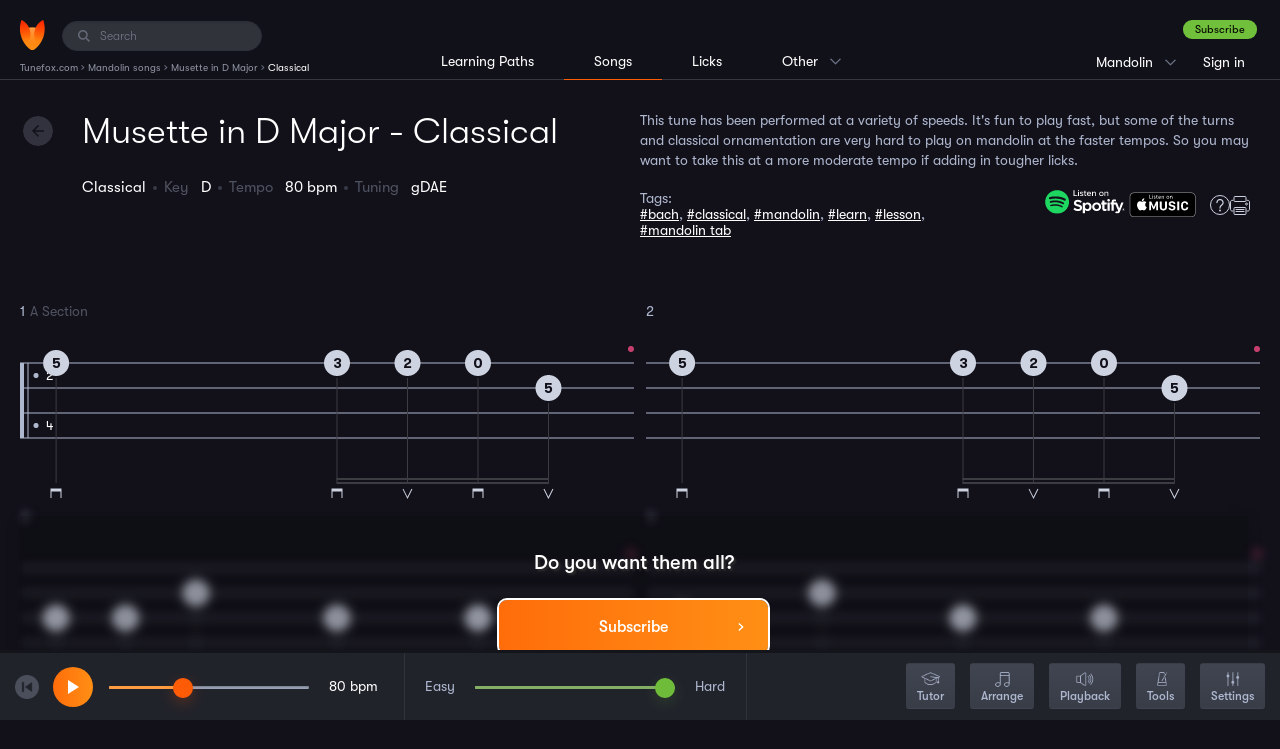

--- FILE ---
content_type: text/html; charset=UTF-8
request_url: https://www.tunefox.com/mandolin/musette-in-d-major/classical/
body_size: 6053
content:
<!DOCTYPE html>
<html lang="en">

<head>
	                <!-- Google Tag Manager -->

<script>
// Define dataLayer and the gtag function.
window.dataLayer = window.dataLayer || [];
function gtag(){dataLayer.push(arguments);}

// Set default consent to 'denied' as a placeholder
// Determine actual values based on your own requirements
gtag('consent', 'default', {
  'ad_storage': 'denied',
  'ad_user_data': 'denied',
  'ad_personalization': 'denied',
  'analytics_storage': 'denied',
  'functionality_storage': 'denied',
  'personalization_storage': 'denied',
});
</script>
<script>
(function(w,d,s,l,i){w[l]=w[l]||[];w[l].push({'gtm.start':
new Date().getTime(),event:'gtm.js'});var f=d.getElementsByTagName(s)[0],
j=d.createElement(s),dl=l!='dataLayer'?'&l='+l:'';j.async=true;j.src=
'https://www.googletagmanager.com/gtm.js?id='+i+dl;f.parentNode.insertBefore(j,f);
})(window,document,'script','dataLayer','GTM-P7VT2KQ');</script>



<!-- End Google Tag Manager -->
	
    <meta charset="utf-8" />
    <title>Musette in D Major - Classical Mandolin Tablature | Tunefox</title>

    <meta name="description" content="Musette in D Major by Johann Sebastian Bach - Mandolin Classical tablature. Learn to play Musette in D Major using interactive tablature with backing tracks." />

    
    <meta name="robots" content="index,follow" />
    <meta name="viewport" content="width=device-width, initial-scale=1.0" />
    <meta name="author" content="Tunefox.com" />

                <meta name="google-site-verification" content="9pK_KkFEYKbFZYD-yF1o__gPSzsMKitTbGKvguB1468" />
    
                <link href="/assets/profile/build/bundle_6c1d8e7d8c8c7f30f21324af12e2d784.css?1756975475" rel="stylesheet" type="text/css" media="all" />
    
    
    <link rel="apple-touch-icon" sizes="120x120" href="/assets/_shared/favicon/apple-touch-icon.png" />
    <link rel="icon" type="image/png" sizes="32x32" href="/assets/_shared/favicon/favicon-32x32.png" />
    <link rel="icon" type="image/png" sizes="16x16" href="/assets/_shared/favicon/favicon-16x16.png" />
    <link rel="manifest" href="/assets/_shared/favicon/manifest.json" />
    <link rel="mask-icon" href="/assets/_shared/favicon/safari-pinned-tab.svg" color="#5bbad5" />
    <link rel="shortcut icon" href="/assets/_shared/favicon/favicon.ico" />

    <meta name="application-name" content="Tunefox" />
    <meta name="msapplication-config" content="/assets/_shared/favicon/browserconfig.xml" />
    <meta name="theme-color" content="#ffffff" />

    <meta name="apple-mobile-web-app-title" content="Tunefox" />
    <meta name="apple-itunes-app" content="app-id=1128824483" />

        
                <meta property="og:title" content="Musette in D Major - Classical Mandolin Tablature" />
    
            <meta property="og:image" content="https://www.tunefox.com/assets/_shared/logo/black@2x.png" />
    
            <meta property="og:type" content="website" />
    
            <meta property="og:url" content="https://www.tunefox.com/mandolin/musette-in-d-major/classical/" />
    
            <meta property="og:description" content="Musette in D Major by Johann Sebastian Bach - Mandolin Classical tablature. Learn to play Musette in D Major using interactive tablature with backing tracks." />
    
            <meta property="fb:app_id" content="118621492177394" />
    </head>

<body class="_tunefox-base tablature" id="page-Song">
                    <!-- Google Tag Manager (noscript) -->
<noscript><iframe src="https://www.googletagmanager.com/ns.html?id=GTM-P7VT2KQ"
height="0" width="0" style="display:none;visibility:hidden"></iframe></noscript>
<!-- End Google Tag Manager (noscript) -->
    
        <header class="clearfix" id="layout-Header">
    <div class="clearfix" id="header-LeftPanel">
        <div class="logo" id="header-Logo">
            <a href="/" aria-label="Home" class="link link-logo"><span class="none">Tunefox.com</span></a>
        </div>

                                        <div class="search" id="header-Search">
                <label for="FI-Search" class="ico">
                    <span class="none">Search:</span>
                </label>

                <input type="text" name="query" class="form-control" id="FI-Search" placeholder="Search" />
            </div>        
                                <ol itemscope itemtype="https://schema.org/BreadcrumbList" id="layout-Breadcrumbs">

        
                    <li itemprop="itemListElement" itemscope itemtype="https://schema.org/ListItem">
                                    <a itemprop="item" href="/" title="Tunefox.com">
                        <span itemprop="name">Tunefox.com</span>
                        <meta itemprop="position" content="1">
                    </a>
                            </li>
            ›                                <li itemprop="itemListElement" itemscope itemtype="https://schema.org/ListItem">
                                    <a itemprop="item" href="/mandolin/" title="Mandolin songs">
                        <span itemprop="name">Mandolin songs</span>
                        <meta itemprop="position" content="2">
                    </a>
                            </li>
            ›                                <li itemprop="itemListElement" itemscope itemtype="https://schema.org/ListItem">
                                    <a itemprop="item" href="/mandolin/musette-in-d-major/" title="Musette in D Major">
                        <span itemprop="name">Musette in D Major</span>
                        <meta itemprop="position" content="3">
                    </a>
                            </li>
            ›                                <li itemprop="itemListElement" itemscope itemtype="https://schema.org/ListItem">
                                    <span itemprop="name">Classical</span>
                    <meta itemprop="position" content="4">
                            </li>
                                    </ol>
            </div>

                                            <div class="clearfix" id="header-RightPanel">
                    <div id="header-RightWrapper">
                                                            <div class="wrapper-ContextMenu pages clearfix">

                <p class="current">Songs</p>

                <ul class="clearfix context-menu">
                    <li class="item xs-big">
                        <a href="/learning-paths/mandolin/" class="link" title="Mandolin Lessons">Learning Paths</a>
                    </li>

                    <li class="item xs-big">
                        <a href="/mandolin/" class="link active" title="Mandolin song library">Songs</a>
                    </li>

                    <li class="item xs-big separator">
                        <a href="/licks/mandolin/" class="link" title="Mandolin lick library">Licks</a>
                    </li>

                    
					<li class="item">
						<a href="/" class="link" title="Tunefox.com Homepage">Homepage</a>
					</li>

                    <li class="item">
                        <a href="/features/" class="link" title="Tunefox Features">Features</a>
                    </li>

					<li class="item">
						<a href="/blog/" class="link" title="Tunefox.com blog">Blog</a>
					</li>

                    					    <li class="item">
                            <a href="/tuner/mandolin/" class="link" title="mandolin online tuner">Tuner</a>
					    </li>
                    
                    <li class="item">
                        <a href="/pricing/" class="link" title="Tunefox.com Pricing">Pricing</a>
                    </li>

					<li class="item">
						<a href="/contact/" class="link" title="Tunefox.com contact">Contact us</a>
					</li>

					<li class="item">
						<a href="/about/" class="link" title="About Tunefox.com">About</a>
					</li>

                    <li class="item">
                        <a href="/faq/" class="link" title="Frequently Asked Questions">FAQ</a>
                    </li>
                </ul>
            </div>

                                                            <div class="wrapper-ContextMenu instrument clearfix">
                                                                                                                                                                                                                            <p class="current">Mandolin</p>
                                                                                                                                    
                    <ul class="clearfix context-menu">
                                                    
                            <li class="item">
                                                                    <a href="/banjo/" class="link" title="Banjo song library">Banjo</a>
                                                            </li>
                                                    
                            <li class="item">
                                                                    <a href="/guitar/" class="link" title="Guitar song library">Guitar</a>
                                                            </li>
                                                    
                            <li class="item">
                                                                    <a href="/bass/" class="link" title="Bass song library">Bass</a>
                                                            </li>
                                                                                                                
                            <li class="item">
                                                                    <a href="/clawhammer-banjo/" class="link" title="Clawhammer banjo song library">Clawhammer banjo</a>
                                                            </li>
                                                    
                            <li class="item">
                                                                    <a href="/fingerstyle-guitar/" class="link" title="Fingerstyle Guitar song library">Fingerstyle Guitar</a>
                                                            </li>
                                            </ul>
                            </div>
                                                            <div class="user _anonymouse">
                                                    <a href="/sign-up/plan/?returnUrl=%2Fmandolin%2Fmusette-in-d-major%2Fclassical%2F" title="Sign up" class="btn-success dark">Subscribe</a>

                    <ul>
                        <li class="login">
                            <a href="/sign-in/?returnUrl=%2Fmandolin%2Fmusette-in-d-major%2Fclassical%2F" class="link" title="Sign in to Tunefox account">
                                Sign in
                            </a>
                        </li>

                        <li class="sign-up">
                            <a href="/sign-up/plan/?returnUrl=%2Fmandolin%2Fmusette-in-d-major%2Fclassical%2F" class="link" title="Subscribe to Tunefox">
                                Subscribe
                            </a>
                        </li>
                    </ul>
                            </div>                    </div>
                </div>            
                            <div class="clearfix" id="header-CenterPanel">
                                                    <div class="wrapper-Menu instrument left clearfix">
                <ul class="clearfix menu">
                    <li class="item">
                                                    <a href="/learning-paths/mandolin/" class="link" title="Mandolin learning paths">Learning Paths</a>
                                            </li>

                    <li class="item _active">
                                                    Songs
                                            </li>

                    <li class="item">
                                                    <a href="/licks/mandolin/" class="link" title="Mandolin lick library">Licks</a>
                                            </li>

                    
                    <li class="item  wrapper-ContextMenu">
                        <p class="current">Other</p>

                        <ul class="clearfix context-menu">
                            <li class="item">
                                <a href="/" class="link" title="Tunefox.com Homepage">Homepage</a>
                            </li>

                            <li class="item">
                                <a href="/features/" class="link" title="Tunefox Features">Features</a>
                            </li>

                            <li class="item">
                                <a href="/blog/" class="link" title="Tunefox.com blog">Blog</a>
                            </li>

                                                            <li class="item">
                                    <a href="/tuner/mandolin/" class="link" title="mandolin online tuner">Tuner</a>
                                </li>
                            
                            <li class="item">
                                <a href="/pricing/" class="link" title="Camp Tunefox">Pricing</a>
                            </li>

                            <li class="item">
                                <a href="/contact/" class="link" title="Tunefox.com contact">Contact us</a>
                            </li>

                            <li class="item">
                                <a href="/about/" class="link" title="About Tunefox.com">About</a>
                            </li>

                            <li class="item">
                                <a href="/faq/" class="link" title="Frequenty Asked Questions">FAQ</a>
                            </li>
                        </ul>
                    </li>
                </ul>
            </div>
                </div>
            
            <button class="visible-xs" id="trigger-MainMenu" data-state="off" aria-label="Main Menu">
            <span class="bar"></span>
            <span class="bar"></span>
            <span class="bar"></span>
        </button>
    </header>

        <div class="clearfix" id="layout-Content">
        
            
        
        
        
        
        
        
    <header class="clearfix" id="header-Main">
        <div class="heading-left">
            <h1 class="heading">                    Musette in D Major - Classical
            </h1>

            <a href="/mandolin/musette-in-d-major/" class="button-action --back" id="back-btn"><span class="none">Back</span></a>

            <ul class="_no-bulls clearfix tablature-settings has-favorite">
                <li class="setting setting-name">                    Classical
            </li>
                <li class="setting setting-key">Key &nbsp; <span class="value">                    D
            </span></li>

                
                <li class="setting setting-tempo">Tempo &nbsp; <span class="value">                    80
             bpm</span></li>
                <li class="setting setting-tuning">Tuning &nbsp; <span class="value">                    gDAE
            </span></li>

                                                
                            </ul>

                    </div>

        <div class="heading-right">
                            <div class="tab-detail">
    <p class="description">This tune has been performed at a variety of speeds. It's fun to play fast, but some of the turns and classical ornamentation are very hard to play on mandolin at the faster tempos. So you may want to take this at a more moderate tempo if adding in tougher licks.</p>

    <div class="siblings-block">
        <div class="siblings">
                            <div class="tags">
                    <p>Tags:</p>
                                                                    <a href="javascript:void(0)" class="search-searchable" data-phrase="Bach">#bach</a>,                                                                     <a href="javascript:void(0)" class="search-searchable" data-phrase="Classical">#classical</a>,                                                                     <a href="javascript:void(0)" class="search-searchable" data-phrase="Mandolin">#mandolin</a>,                                                                     <a href="javascript:void(0)" class="search-searchable" data-phrase="Learn">#learn</a>,                                                                     <a href="javascript:void(0)" class="search-searchable" data-phrase="Lesson">#lesson</a>,                                                                     <a href="javascript:void(0)" class="search-searchable" data-phrase="mandolin tab">#mandolin tab</a>                                    </div>
                    </div>
        <div class="media">
                            <a href="https://open.spotify.com/track/4Yku2MMnK2MK60owTNem3t" title="Listen Musette in D Major on Spotify" target="new_tab" class="spotify"><img src="/assets/_shared/svg/spotify.svg" alt="Spotify logo"></a>
            
                            <a href="https://music.apple.com/us/album/musette-in-d-major-bwv-anh-126-anna-magdalena-bach/292914375?i=292914392&uo=4" title="Listen Musette in D Major on Apple Music" target="new_tab" class="apple"><img src="/assets/_shared/svg/appleMusic2.svg" alt="Apple Music logo"></a>
            
            <a href="/features/" class="help" target="_blank" title="Tunefox Features"></a>
            <a href="javascript:void(0)" class="print" title="Print" onclick="window.tablatureComponent.displayUnicorn();"></a>
        </div>
    </div>

    </div>
                    </div>
    </header>
    <main class="clearfix _has-info" id="layout-Application"></main>



    </div>

        
        
        <div class="clearfix" id="layout-Search">
    <div class="search-block" id="search-NoResult">
        <p class="heading">Sorry, there are no results for your search.</p>
    </div>
    <div class="search-block" id="search-Results">
        <div id="search-Songs">
            <p class="heading"></p>
            <div id="list-wrapper">

        

    <ul class="_no-bulls element-SongsList">

                    </ul>
</div>
        </div>

        <div id="search-Lessons">
            <p class="heading"></p>
            <div id="list-wrapper">

        

    <ul class="_no-bulls element-SongsList">

                    </ul>
</div>
        </div>
    </div>
    <button class="button-action --close" id="search-Close"></button>
    <button class="button-action --back" id="search-Back"></button>
</div>
        
        
    <script>var _CustomData = {"Instrument":{"ins_id":4,"ins_name":"Mandolin","ins_seo":"mandolin"},"Song":{"son_id":760,"art_id":75,"son_name":"Musette in D Major","son_seo":"musette-in-d-major","son_description":"This is a very sweet Bach tune with some nice twists and turns.","son_lastUpdate":"2026-01-05 05:35:02","son_keywords":"Bach, Classical, Mandolin, Learn, Lesson","son_year":null,"son_difficulty":"3","son_visible":1,"son_free":0,"ins_id":4,"son_lyrics":null,"son_seoText":"<h2>Practicing Tips<\/h2>\n<p><strong>Learning Overview<\/strong><\/p>\n<p>Dive into a classical mandolin experience with our 'Musette in D Major' learning resource. Designed for intermediate level players, these lessons incorporate bluegrass tablature in Classical style, giving you a unique blend of genres to explore. With a focus on the classical works of Bach, these lessons aim to further your mandolin skills and musical understanding. Make the most of the Tunefox platform's features to enhance your learning journey and gain new insights into your own play style.<\/p><\/br>\n\n<p><strong>Utilize the Lick Switcher<\/strong><\/p>\n<p>The Lick Switcher is a valuable tool on the Tunefox platform. By adding new lick vocabulary, you get a fresh perspective on the same song. The flexibility of changing the licks for individual measures opens up a multitude of variations to discover. Personalize the arrangement to mirror your preferences and unveil new interpretations of the tune. Just tap on the measure to uncover the hidden licks.<\/p><\/br>\n\n<p><strong>Customize with the Arrange Slider<\/strong><\/p>\n<p>The Arrange slider brings customization at your fingertips. Sliding it to the left eliminates many fill-in notes, leaving you with a bare, fundamental arrangement displayed in the tablature. Swipe to the right to reintroduce the extra notes and flesh out the arrangement, revealing the song in its entirety. The Arrange slider is an effortless way to adapt the difficulty of the song to your liking.<\/p><\/br>\n\n<p><strong>Adjust the Tempo<\/strong><\/p>\n<p>Using the tempo slider helps to get more comfortable with the rhythm. Slow the tempo down to understand the intricacy of the song or speed it up to experience it in its full force. Modifying the tempo to your comfort enables you to better understand the song and your abilities.<\/p><\/br>\n\n<p><strong>Experiment with Backing Tracks<\/strong><\/p>\n<p>Playing along with backing tracks is not just enjoyable, but crucial in mastering bluegrass. Put knowledge into practice and experiment with your tunes. Accompany your play with real sounding backing tracks to gear up for your next jam session. Select specific measures and loop them. The 'Speed Up' function can gradually increase the playback tempo, excellent for progressively moving to higher speeds. Start at a comfortable speed and let the 'Speed Up' feature take you higher each time you play through the song.<\/p><\/br> \n\n<p><strong>General Practice Tips<\/strong><\/p>\n<p>Practice is key to mastering any song, and 'Musette in D Major' is no different. Set aside regular practice sessions and focus on both theory and practical aspects. Experiment with different tempos and variations, record and listen to yourself, seek feedback, and above all, enjoy the process of learning and growth. Remember, the journey of mastering a song is as significant as the end performance.<\/p><\/br>","son_keys":"D","son_spotifyLink":"https:\/\/open.spotify.com\/track\/4Yku2MMnK2MK60owTNem3t","son_appleMusicLink":"https:\/\/music.apple.com\/us\/album\/musette-in-d-major-bwv-anh-126-anna-magdalena-bach\/292914375?i=292914392&uo=4","son_appleImage":"760.jpeg","son_spotifyImage":"760.jpeg","son_useImage":"custom","son_isNew":0,"son_private":0,"use_id":null,"son_metaTitle":null,"son_metaDescription":null,"son_videoPreview":null,"pho_id":1132,"pho_name":"760.png","art_name":"Johann Sebastian Bach","ins_name":"Mandolin","ins_seo":"mandolin","visibleTabCount":1,"tab_seo":"classical","url":"\/mandolin\/musette-in-d-major\/","_photo":"\/images\/songs\/1132.png"},"sid":"ircfu2kd42cjngtu2fuvo6bqp7","Tablature":{"tab_id":2421,"son_id":760,"tab_name":"Classical","tab_seo":"classical","tab_divisions":256,"tab_lines":4,"tab_tempo":80,"tab_tuning":"gDAE","tab_type":"solo","tab_capo":null,"tab_description":"This tune has been performed at a variety of speeds. It's fun to play fast, but some of the turns and classical ornamentation are very hard to play on mandolin at the faster tempos. So you may want to take this at a more moderate tempo if adding in tougher licks.","tab_longDescription":"","tab_notes":"","tab_backingTrackNotes":"","tab_difficulty":3,"tab_color":"pink","tab_previewTitle":"","tab_key":"D","tab_sortIndex":1,"tab_previewTabId":null,"tab_previewMeasureId":0,"tab_subtitle":"Tab by Jordan","tab_parentTabId":null,"tab_updated":"2026-01-18 11:38:09","tab_lesson":0,"tab_video":null,"tab_image":null,"tab_displayHp":0,"tab_spotifyLink":"https:\/\/open.spotify.com\/track\/4Yku2MMnK2MK60owTNem3t","tab_appleMusicLink":"https:\/\/music.apple.com\/us\/album\/musette-in-d-major-bwv-anh-126-anna-magdalena-bach\/292914375?i=292914392&uo=4","tab_appleImage":"2421.jpeg","tab_spotifyImage":"2421.jpeg","tab_useImage":"custom","tab_hidden":0,"tab_videoImage":null,"tab_melody":0,"use_id":null,"tab_private":0,"tab_published":1,"tab_cardImage":null,"tab_playerImage":9,"sep_id":null,"son_name":"Musette in D Major","son_description":"This is a very sweet Bach tune with some nice twists and turns.","son_seo":"musette-in-d-major","son_free":0,"ins_id":4,"son_spotifyLink":"https:\/\/open.spotify.com\/track\/4Yku2MMnK2MK60owTNem3t","son_appleMusicLink":"https:\/\/music.apple.com\/us\/album\/musette-in-d-major-bwv-anh-126-anna-magdalena-bach\/292914375?i=292914392&uo=4","son_appleImage":"760.jpeg","son_spotifyImage":"760.jpeg","son_useImage":"custom","son_visible":1,"pho_id":1132,"pho_name":"760.png","art_name":"Johann Sebastian Bach","art_description":"Bach is one the most well known composers in history. He was a German composer and musician of the late Baroque period. He is known for instrumental compositions such as the Cello Suites and Brandenburg Concertos; keyboard works such as the Goldberg Variations, The Well-Tempered Clavier and the Toccata and Fugue in D minor, and more.","tab_pho_id":null,"tab_pho_name":null,"ins_name":"Mandolin","ins_seo":"mandolin","url":"\/mandolin\/musette-in-d-major\/classical\/","_photo":"\/images\/songs\/1132.png"},"markFeatured":false,"InfoPanelClosed":false,"highlightAllowed":false,"tablatureSize":1};</script>



    <script type="text/javascript" src="/assets/profile/build/bundle_6b5f12463796124e7f9bc6afaaa1e72c.js?1756975475"></script>

                    
        </body>
</html>


--- FILE ---
content_type: text/html; charset=UTF-8
request_url: https://www.tunefox.com/ajax/player/get-measures/?tabId=2421&sid=ircfu2kd42cjngtu2fuvo6bqp7
body_size: 17085
content:
[base64]

--- FILE ---
content_type: image/svg+xml
request_url: https://www.tunefox.com/assets/react/helpIcon.svg
body_size: 901
content:
<?xml version="1.0" encoding="UTF-8"?>
<svg width="20px" height="20px" viewBox="0 0 20 20" version="1.1" xmlns="http://www.w3.org/2000/svg" xmlns:xlink="http://www.w3.org/1999/xlink">
    <!-- Generator: Sketch 58 (84663) - https://sketch.com -->
    <title>helpIcon</title>
    <desc>Created with Sketch.</desc>
    <g id="Page-1" stroke="none" stroke-width="1" fill="none" fill-rule="evenodd">
        <g id="Artboard" transform="translate(-1894.000000, -268.000000)">
            <g id="helpIcon" transform="translate(1894.000000, 268.000000)">
                <circle id="Oval" stroke="#CDD3E1" cx="10" cy="10" r="9.5"></circle>
                <path d="M10,3.88888889 C8.00871644,3.88888889 6.33327196,5.56425917 6.33327196,7.55555556 C6.33021649,7.77594417 6.44600713,7.98093861 6.63636674,8.0920425 C6.82672636,8.20314638 7.06216253,8.20314638 7.25252215,8.0920425 C7.44288176,7.98093861 7.5586724,7.77594417 7.55555556,7.55555556 C7.55555556,6.26817972 8.71263944,5.11111111 10,5.11111111 C11.2873606,5.11111111 12.4444444,6.26818278 12.4444444,7.55555556 C12.4536478,8.61512139 11.8808445,9.16177556 11.1267361,9.84722222 C10.7496821,10.1899333 10.3325835,10.5492208 9.99045139,11.0026042 C9.64831931,11.4560181 9.38888889,12.0373375 9.38888889,12.7213542 L9.38888889,13.0555556 C9.38577205,13.2759442 9.50156268,13.4809386 9.6919223,13.5920425 C9.88228191,13.7031464 10.1177181,13.7031464 10.3080777,13.5920425 C10.4984373,13.4809386 10.614228,13.2759442 10.6111111,13.0555556 L10.6111111,12.7213542 C10.6111111,12.3284708 10.7300932,12.0483528 10.9644097,11.7378472 C11.1987262,11.4273417 11.5582563,11.1085097 11.9479167,10.7543403 C12.7255027,10.0475292 13.6757453,9.09162306 13.6667312,7.55555556 C13.6667312,7.55234722 13.6667312,7.54921528 13.6667312,7.54600694 C13.6612583,5.55895472 11.9880612,3.88888889 10,3.88888889 Z" id="Path" fill="#CDD3E1" fill-rule="nonzero"></path>
                <path d="M10,14.5833333 C9.49373844,14.5833333 9.08333333,14.993725 9.08333333,15.5 C9.08333333,16.0062444 9.49373844,16.4166667 10,16.4166667 C10.5062616,16.4166667 10.9166667,16.0062444 10.9166667,15.5 C10.9166667,14.993725 10.5062616,14.5833333 10,14.5833333 Z" id="Path" fill="#CDD3E1" fill-rule="nonzero"></path>
            </g>
        </g>
    </g>
</svg>